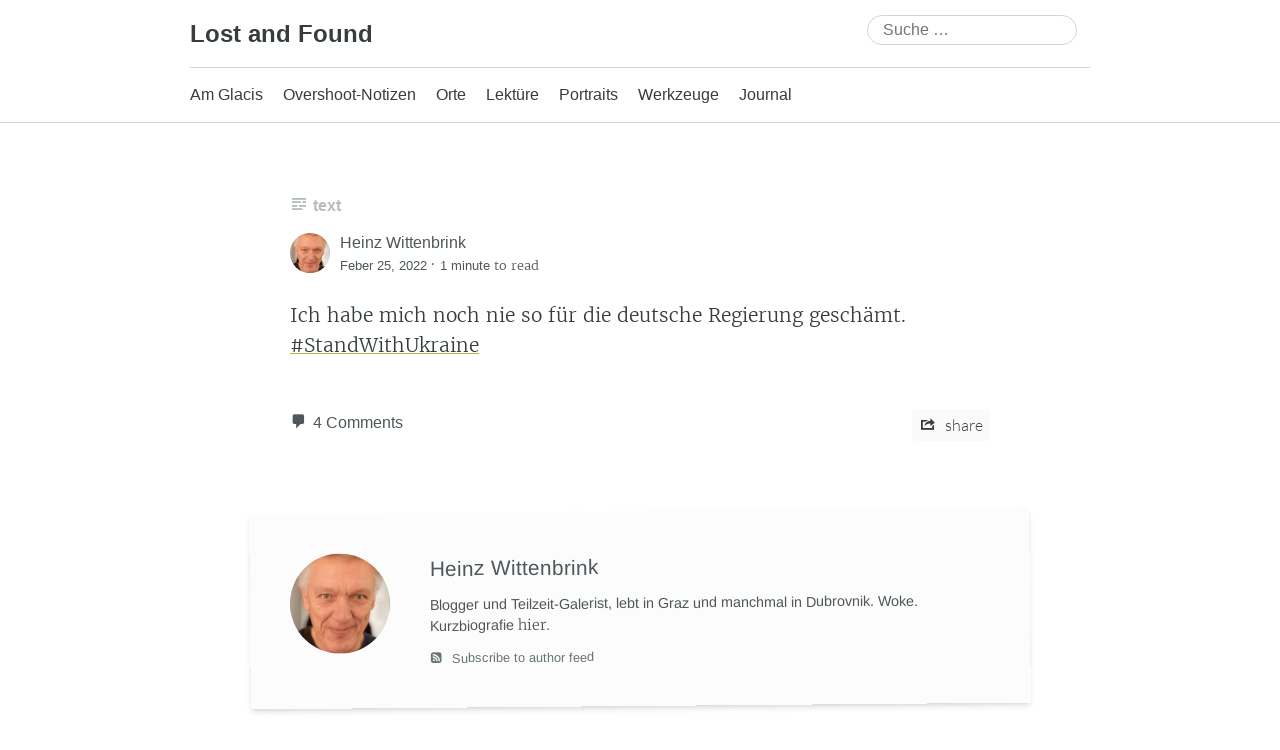

--- FILE ---
content_type: text/html; charset=UTF-8
request_url: https://wittenbrink.net/ich-habe-mich-noch-nie-so-fuer-die-deutsche-regierung-geschaemt-standwithukraine/
body_size: 11514
content:
<!DOCTYPE html>
<html lang="de-AT">
<head>
	<meta charset="UTF-8" />
	<meta name="viewport" content="width=device-width, initial-scale=1" />
	<link rel="profile" href="http://microformats.org/profile/specs" />
	<link rel="profile" href="http://microformats.org/profile/hatom" />

	<title>Lost and Found</title>
<meta name='robots' content='max-image-preview:large' />
<link rel="alternate" type="application/rss+xml" title="Lost and Found &raquo; Feed" href="https://wittenbrink.net/feed/" />
<link rel="alternate" type="application/rss+xml" title="Lost and Found &raquo; Kommentar-Feed" href="https://wittenbrink.net/comments/feed/" />
<link rel="alternate" type="application/rss+xml" title="Lost and Found &raquo;  Kommentar-Feed" href="https://wittenbrink.net/ich-habe-mich-noch-nie-so-fuer-die-deutsche-regierung-geschaemt-standwithukraine/feed/" />
<link rel="alternate" title="oEmbed (JSON)" type="application/json+oembed" href="https://wittenbrink.net/wp-json/oembed/1.0/embed?url=https%3A%2F%2Fwittenbrink.net%2Fich-habe-mich-noch-nie-so-fuer-die-deutsche-regierung-geschaemt-standwithukraine%2F" />
<link rel="alternate" title="oEmbed (XML)" type="text/xml+oembed" href="https://wittenbrink.net/wp-json/oembed/1.0/embed?url=https%3A%2F%2Fwittenbrink.net%2Fich-habe-mich-noch-nie-so-fuer-die-deutsche-regierung-geschaemt-standwithukraine%2F&#038;format=xml" />
<style id='wp-img-auto-sizes-contain-inline-css' type='text/css'>
img:is([sizes=auto i],[sizes^="auto," i]){contain-intrinsic-size:3000px 1500px}
/*# sourceURL=wp-img-auto-sizes-contain-inline-css */
</style>
<style id='wp-emoji-styles-inline-css' type='text/css'>

	img.wp-smiley, img.emoji {
		display: inline !important;
		border: none !important;
		box-shadow: none !important;
		height: 1em !important;
		width: 1em !important;
		margin: 0 0.07em !important;
		vertical-align: -0.1em !important;
		background: none !important;
		padding: 0 !important;
	}
/*# sourceURL=wp-emoji-styles-inline-css */
</style>
<style id='wp-block-library-inline-css' type='text/css'>
:root{--wp-block-synced-color:#7a00df;--wp-block-synced-color--rgb:122,0,223;--wp-bound-block-color:var(--wp-block-synced-color);--wp-editor-canvas-background:#ddd;--wp-admin-theme-color:#007cba;--wp-admin-theme-color--rgb:0,124,186;--wp-admin-theme-color-darker-10:#006ba1;--wp-admin-theme-color-darker-10--rgb:0,107,160.5;--wp-admin-theme-color-darker-20:#005a87;--wp-admin-theme-color-darker-20--rgb:0,90,135;--wp-admin-border-width-focus:2px}@media (min-resolution:192dpi){:root{--wp-admin-border-width-focus:1.5px}}.wp-element-button{cursor:pointer}:root .has-very-light-gray-background-color{background-color:#eee}:root .has-very-dark-gray-background-color{background-color:#313131}:root .has-very-light-gray-color{color:#eee}:root .has-very-dark-gray-color{color:#313131}:root .has-vivid-green-cyan-to-vivid-cyan-blue-gradient-background{background:linear-gradient(135deg,#00d084,#0693e3)}:root .has-purple-crush-gradient-background{background:linear-gradient(135deg,#34e2e4,#4721fb 50%,#ab1dfe)}:root .has-hazy-dawn-gradient-background{background:linear-gradient(135deg,#faaca8,#dad0ec)}:root .has-subdued-olive-gradient-background{background:linear-gradient(135deg,#fafae1,#67a671)}:root .has-atomic-cream-gradient-background{background:linear-gradient(135deg,#fdd79a,#004a59)}:root .has-nightshade-gradient-background{background:linear-gradient(135deg,#330968,#31cdcf)}:root .has-midnight-gradient-background{background:linear-gradient(135deg,#020381,#2874fc)}:root{--wp--preset--font-size--normal:16px;--wp--preset--font-size--huge:42px}.has-regular-font-size{font-size:1em}.has-larger-font-size{font-size:2.625em}.has-normal-font-size{font-size:var(--wp--preset--font-size--normal)}.has-huge-font-size{font-size:var(--wp--preset--font-size--huge)}.has-text-align-center{text-align:center}.has-text-align-left{text-align:left}.has-text-align-right{text-align:right}.has-fit-text{white-space:nowrap!important}#end-resizable-editor-section{display:none}.aligncenter{clear:both}.items-justified-left{justify-content:flex-start}.items-justified-center{justify-content:center}.items-justified-right{justify-content:flex-end}.items-justified-space-between{justify-content:space-between}.screen-reader-text{border:0;clip-path:inset(50%);height:1px;margin:-1px;overflow:hidden;padding:0;position:absolute;width:1px;word-wrap:normal!important}.screen-reader-text:focus{background-color:#ddd;clip-path:none;color:#444;display:block;font-size:1em;height:auto;left:5px;line-height:normal;padding:15px 23px 14px;text-decoration:none;top:5px;width:auto;z-index:100000}html :where(.has-border-color){border-style:solid}html :where([style*=border-top-color]){border-top-style:solid}html :where([style*=border-right-color]){border-right-style:solid}html :where([style*=border-bottom-color]){border-bottom-style:solid}html :where([style*=border-left-color]){border-left-style:solid}html :where([style*=border-width]){border-style:solid}html :where([style*=border-top-width]){border-top-style:solid}html :where([style*=border-right-width]){border-right-style:solid}html :where([style*=border-bottom-width]){border-bottom-style:solid}html :where([style*=border-left-width]){border-left-style:solid}html :where(img[class*=wp-image-]){height:auto;max-width:100%}:where(figure){margin:0 0 1em}html :where(.is-position-sticky){--wp-admin--admin-bar--position-offset:var(--wp-admin--admin-bar--height,0px)}@media screen and (max-width:600px){html :where(.is-position-sticky){--wp-admin--admin-bar--position-offset:0px}}

/*# sourceURL=wp-block-library-inline-css */
</style><style id='global-styles-inline-css' type='text/css'>
:root{--wp--preset--aspect-ratio--square: 1;--wp--preset--aspect-ratio--4-3: 4/3;--wp--preset--aspect-ratio--3-4: 3/4;--wp--preset--aspect-ratio--3-2: 3/2;--wp--preset--aspect-ratio--2-3: 2/3;--wp--preset--aspect-ratio--16-9: 16/9;--wp--preset--aspect-ratio--9-16: 9/16;--wp--preset--color--black: #000000;--wp--preset--color--cyan-bluish-gray: #abb8c3;--wp--preset--color--white: #fff;--wp--preset--color--pale-pink: #f78da7;--wp--preset--color--vivid-red: #cf2e2e;--wp--preset--color--luminous-vivid-orange: #ff6900;--wp--preset--color--luminous-vivid-amber: #fcb900;--wp--preset--color--light-green-cyan: #7bdcb5;--wp--preset--color--vivid-green-cyan: #00d084;--wp--preset--color--pale-cyan-blue: #8ed1fc;--wp--preset--color--vivid-cyan-blue: #0693e3;--wp--preset--color--vivid-purple: #9b51e0;--wp--preset--color--blue: #0073aa;--wp--preset--color--lighter-blue: #229fd8;--wp--preset--color--blue-jeans: #5bc0eb;--wp--preset--color--orioles-orange: #fa5b0f;--wp--preset--color--usc-gold: #ffcc00;--wp--preset--color--gargoyle-gas: #fde74c;--wp--preset--color--yellow: #fff9c0;--wp--preset--color--android-green: #9bc53d;--wp--preset--color--very-light-gray: #eee;--wp--preset--color--very-dark-gray: #444;--wp--preset--gradient--vivid-cyan-blue-to-vivid-purple: linear-gradient(135deg,rgb(6,147,227) 0%,rgb(155,81,224) 100%);--wp--preset--gradient--light-green-cyan-to-vivid-green-cyan: linear-gradient(135deg,rgb(122,220,180) 0%,rgb(0,208,130) 100%);--wp--preset--gradient--luminous-vivid-amber-to-luminous-vivid-orange: linear-gradient(135deg,rgb(252,185,0) 0%,rgb(255,105,0) 100%);--wp--preset--gradient--luminous-vivid-orange-to-vivid-red: linear-gradient(135deg,rgb(255,105,0) 0%,rgb(207,46,46) 100%);--wp--preset--gradient--very-light-gray-to-cyan-bluish-gray: linear-gradient(135deg,rgb(238,238,238) 0%,rgb(169,184,195) 100%);--wp--preset--gradient--cool-to-warm-spectrum: linear-gradient(135deg,rgb(74,234,220) 0%,rgb(151,120,209) 20%,rgb(207,42,186) 40%,rgb(238,44,130) 60%,rgb(251,105,98) 80%,rgb(254,248,76) 100%);--wp--preset--gradient--blush-light-purple: linear-gradient(135deg,rgb(255,206,236) 0%,rgb(152,150,240) 100%);--wp--preset--gradient--blush-bordeaux: linear-gradient(135deg,rgb(254,205,165) 0%,rgb(254,45,45) 50%,rgb(107,0,62) 100%);--wp--preset--gradient--luminous-dusk: linear-gradient(135deg,rgb(255,203,112) 0%,rgb(199,81,192) 50%,rgb(65,88,208) 100%);--wp--preset--gradient--pale-ocean: linear-gradient(135deg,rgb(255,245,203) 0%,rgb(182,227,212) 50%,rgb(51,167,181) 100%);--wp--preset--gradient--electric-grass: linear-gradient(135deg,rgb(202,248,128) 0%,rgb(113,206,126) 100%);--wp--preset--gradient--midnight: linear-gradient(135deg,rgb(2,3,129) 0%,rgb(40,116,252) 100%);--wp--preset--font-size--small: 13px;--wp--preset--font-size--medium: 20px;--wp--preset--font-size--large: 36px;--wp--preset--font-size--x-large: 42px;--wp--preset--spacing--20: 0.44rem;--wp--preset--spacing--30: 0.67rem;--wp--preset--spacing--40: 1rem;--wp--preset--spacing--50: 1.5rem;--wp--preset--spacing--60: 2.25rem;--wp--preset--spacing--70: 3.38rem;--wp--preset--spacing--80: 5.06rem;--wp--preset--shadow--natural: 6px 6px 9px rgba(0, 0, 0, 0.2);--wp--preset--shadow--deep: 12px 12px 50px rgba(0, 0, 0, 0.4);--wp--preset--shadow--sharp: 6px 6px 0px rgba(0, 0, 0, 0.2);--wp--preset--shadow--outlined: 6px 6px 0px -3px rgb(255, 255, 255), 6px 6px rgb(0, 0, 0);--wp--preset--shadow--crisp: 6px 6px 0px rgb(0, 0, 0);}:where(.is-layout-flex){gap: 0.5em;}:where(.is-layout-grid){gap: 0.5em;}body .is-layout-flex{display: flex;}.is-layout-flex{flex-wrap: wrap;align-items: center;}.is-layout-flex > :is(*, div){margin: 0;}body .is-layout-grid{display: grid;}.is-layout-grid > :is(*, div){margin: 0;}:where(.wp-block-columns.is-layout-flex){gap: 2em;}:where(.wp-block-columns.is-layout-grid){gap: 2em;}:where(.wp-block-post-template.is-layout-flex){gap: 1.25em;}:where(.wp-block-post-template.is-layout-grid){gap: 1.25em;}.has-black-color{color: var(--wp--preset--color--black) !important;}.has-cyan-bluish-gray-color{color: var(--wp--preset--color--cyan-bluish-gray) !important;}.has-white-color{color: var(--wp--preset--color--white) !important;}.has-pale-pink-color{color: var(--wp--preset--color--pale-pink) !important;}.has-vivid-red-color{color: var(--wp--preset--color--vivid-red) !important;}.has-luminous-vivid-orange-color{color: var(--wp--preset--color--luminous-vivid-orange) !important;}.has-luminous-vivid-amber-color{color: var(--wp--preset--color--luminous-vivid-amber) !important;}.has-light-green-cyan-color{color: var(--wp--preset--color--light-green-cyan) !important;}.has-vivid-green-cyan-color{color: var(--wp--preset--color--vivid-green-cyan) !important;}.has-pale-cyan-blue-color{color: var(--wp--preset--color--pale-cyan-blue) !important;}.has-vivid-cyan-blue-color{color: var(--wp--preset--color--vivid-cyan-blue) !important;}.has-vivid-purple-color{color: var(--wp--preset--color--vivid-purple) !important;}.has-black-background-color{background-color: var(--wp--preset--color--black) !important;}.has-cyan-bluish-gray-background-color{background-color: var(--wp--preset--color--cyan-bluish-gray) !important;}.has-white-background-color{background-color: var(--wp--preset--color--white) !important;}.has-pale-pink-background-color{background-color: var(--wp--preset--color--pale-pink) !important;}.has-vivid-red-background-color{background-color: var(--wp--preset--color--vivid-red) !important;}.has-luminous-vivid-orange-background-color{background-color: var(--wp--preset--color--luminous-vivid-orange) !important;}.has-luminous-vivid-amber-background-color{background-color: var(--wp--preset--color--luminous-vivid-amber) !important;}.has-light-green-cyan-background-color{background-color: var(--wp--preset--color--light-green-cyan) !important;}.has-vivid-green-cyan-background-color{background-color: var(--wp--preset--color--vivid-green-cyan) !important;}.has-pale-cyan-blue-background-color{background-color: var(--wp--preset--color--pale-cyan-blue) !important;}.has-vivid-cyan-blue-background-color{background-color: var(--wp--preset--color--vivid-cyan-blue) !important;}.has-vivid-purple-background-color{background-color: var(--wp--preset--color--vivid-purple) !important;}.has-black-border-color{border-color: var(--wp--preset--color--black) !important;}.has-cyan-bluish-gray-border-color{border-color: var(--wp--preset--color--cyan-bluish-gray) !important;}.has-white-border-color{border-color: var(--wp--preset--color--white) !important;}.has-pale-pink-border-color{border-color: var(--wp--preset--color--pale-pink) !important;}.has-vivid-red-border-color{border-color: var(--wp--preset--color--vivid-red) !important;}.has-luminous-vivid-orange-border-color{border-color: var(--wp--preset--color--luminous-vivid-orange) !important;}.has-luminous-vivid-amber-border-color{border-color: var(--wp--preset--color--luminous-vivid-amber) !important;}.has-light-green-cyan-border-color{border-color: var(--wp--preset--color--light-green-cyan) !important;}.has-vivid-green-cyan-border-color{border-color: var(--wp--preset--color--vivid-green-cyan) !important;}.has-pale-cyan-blue-border-color{border-color: var(--wp--preset--color--pale-cyan-blue) !important;}.has-vivid-cyan-blue-border-color{border-color: var(--wp--preset--color--vivid-cyan-blue) !important;}.has-vivid-purple-border-color{border-color: var(--wp--preset--color--vivid-purple) !important;}.has-vivid-cyan-blue-to-vivid-purple-gradient-background{background: var(--wp--preset--gradient--vivid-cyan-blue-to-vivid-purple) !important;}.has-light-green-cyan-to-vivid-green-cyan-gradient-background{background: var(--wp--preset--gradient--light-green-cyan-to-vivid-green-cyan) !important;}.has-luminous-vivid-amber-to-luminous-vivid-orange-gradient-background{background: var(--wp--preset--gradient--luminous-vivid-amber-to-luminous-vivid-orange) !important;}.has-luminous-vivid-orange-to-vivid-red-gradient-background{background: var(--wp--preset--gradient--luminous-vivid-orange-to-vivid-red) !important;}.has-very-light-gray-to-cyan-bluish-gray-gradient-background{background: var(--wp--preset--gradient--very-light-gray-to-cyan-bluish-gray) !important;}.has-cool-to-warm-spectrum-gradient-background{background: var(--wp--preset--gradient--cool-to-warm-spectrum) !important;}.has-blush-light-purple-gradient-background{background: var(--wp--preset--gradient--blush-light-purple) !important;}.has-blush-bordeaux-gradient-background{background: var(--wp--preset--gradient--blush-bordeaux) !important;}.has-luminous-dusk-gradient-background{background: var(--wp--preset--gradient--luminous-dusk) !important;}.has-pale-ocean-gradient-background{background: var(--wp--preset--gradient--pale-ocean) !important;}.has-electric-grass-gradient-background{background: var(--wp--preset--gradient--electric-grass) !important;}.has-midnight-gradient-background{background: var(--wp--preset--gradient--midnight) !important;}.has-small-font-size{font-size: var(--wp--preset--font-size--small) !important;}.has-medium-font-size{font-size: var(--wp--preset--font-size--medium) !important;}.has-large-font-size{font-size: var(--wp--preset--font-size--large) !important;}.has-x-large-font-size{font-size: var(--wp--preset--font-size--x-large) !important;}
/*# sourceURL=global-styles-inline-css */
</style>

<style id='classic-theme-styles-inline-css' type='text/css'>
/*! This file is auto-generated */
.wp-block-button__link{color:#fff;background-color:#32373c;border-radius:9999px;box-shadow:none;text-decoration:none;padding:calc(.667em + 2px) calc(1.333em + 2px);font-size:1.125em}.wp-block-file__button{background:#32373c;color:#fff;text-decoration:none}
/*# sourceURL=/wp-includes/css/classic-themes.min.css */
</style>
<link rel='stylesheet' id='gravatar-enhanced-patterns-shared-css' href='https://wittenbrink.net/wp-content/plugins/gravatar-enhanced/build/patterns-shared.css?ver=226b181ff45084e801e6' type='text/css' media='all' />
<link rel='stylesheet' id='gravatar-enhanced-patterns-edit-css' href='https://wittenbrink.net/wp-content/plugins/gravatar-enhanced/build/patterns-edit.css?ver=a2fa5a272b4a5f94db7a' type='text/css' media='all' />
<link rel='stylesheet' id='gravatar-enhanced-patterns-view-css' href='https://wittenbrink.net/wp-content/plugins/gravatar-enhanced/build/patterns-view.css?ver=c8f3511e42e7f7bff2d6' type='text/css' media='all' />
<link rel='stylesheet' id='webmention-css' href='https://wittenbrink.net/wp-content/plugins/webmention/assets/css/webmention.css?ver=5.6.2' type='text/css' media='all' />
<link rel='stylesheet' id='indieweb-css' href='https://wittenbrink.net/wp-content/plugins/indieweb/static/css/indieweb.css?ver=5.0.0' type='text/css' media='all' />
<link rel='stylesheet' id='parent-style-css' href='https://wittenbrink.net/wp-content/themes/Autonomie/style.css?ver=6.9' type='text/css' media='all' />
<link rel='stylesheet' id='dashicons-css' href='https://wittenbrink.net/wp-includes/css/dashicons.min.css?ver=6.9' type='text/css' media='all' />
<link rel='stylesheet' id='autonomie-style-css' href='https://wittenbrink.net/wp-content/themes/Autonomie-lof/style.css?ver=6.9' type='text/css' media='all' />
<link rel='stylesheet' id='autonomie-print-style-css' href='https://wittenbrink.net/wp-content/themes/Autonomie/assets/css/print.css?ver=1.0.0' type='text/css' media='print' />
<link rel='stylesheet' id='autonomie-narrow-style-css' href='https://wittenbrink.net/wp-content/themes/Autonomie/assets/css/narrow-width.css?ver=1.0.0' type='text/css' media='(max-width: 800px)' />
<link rel='stylesheet' id='autonomie-default-style-css' href='https://wittenbrink.net/wp-content/themes/Autonomie/assets/css/default-width.css?ver=1.0.0' type='text/css' media='(min-width: 800px)' />
<link rel='stylesheet' id='autonomie-wide-style-css' href='https://wittenbrink.net/wp-content/themes/Autonomie/assets/css/wide-width.css?ver=1.0.0' type='text/css' media='(min-width: 1000px)' />
<link rel='stylesheet' id='taxopress-frontend-css-css' href='https://wittenbrink.net/wp-content/plugins/simple-tags/assets/frontend/css/frontend.css?ver=3.41.0' type='text/css' media='all' />
<link rel='stylesheet' id='gravatar-enhanced-hovercards-css' href='https://wittenbrink.net/wp-content/plugins/gravatar-enhanced/build/style-hovercards.css?ver=801f9da4ebe630b1776f' type='text/css' media='all' />
<link rel='stylesheet' id='gravatar-enhanced-comments-css' href='https://wittenbrink.net/wp-content/plugins/gravatar-enhanced/build/style-comments.css?ver=0c36743e970ecde91ff0' type='text/css' media='all' />
<link rel='stylesheet' id='zotpress.shortcode.min.css-css' href='https://wittenbrink.net/wp-content/plugins/zotpress/css/zotpress.shortcode.min.css?ver=7.4' type='text/css' media='all' />
<script src="https://wittenbrink.net/wp-includes/js/jquery/jquery.min.js?ver=3.7.1" id="jquery-core-js"></script>
<script src="https://wittenbrink.net/wp-includes/js/jquery/jquery-migrate.min.js?ver=3.4.1" id="jquery-migrate-js"></script>
<script src="https://wittenbrink.net/wp-content/themes/Autonomie/assets/js/navigation.js?ver=1.0.0" id="autonomie-navigation-js" async data-wp-strategy="async"></script>
<script src="https://wittenbrink.net/wp-content/themes/Autonomie/assets/js/share.js?ver=1.0.0" id="autonomie-share-js" async data-wp-strategy="async"></script>
<script src="https://wittenbrink.net/wp-content/plugins/simple-tags/assets/frontend/js/frontend.js?ver=3.41.0" id="taxopress-frontend-js-js"></script>
<link rel="https://api.w.org/" href="https://wittenbrink.net/wp-json/" /><link rel="alternate" title="JSON" type="application/json" href="https://wittenbrink.net/wp-json/wp/v2/posts/16365" /><link rel="EditURI" type="application/rsd+xml" title="RSD" href="https://wittenbrink.net/xmlrpc.php?rsd" />
<meta name="generator" content="WordPress 6.9" />
<link rel="canonical" href="https://wittenbrink.net/ich-habe-mich-noch-nie-so-fuer-die-deutsche-regierung-geschaemt-standwithukraine/" />
<link rel='shortlink' href='https://wittenbrink.net/b/4Yk' />
		<link rel="manifest" href="https://wittenbrink.net/wp-json/wp/v2/web-app-manifest">
					<meta name="theme-color" content="#fff">
								<meta name="apple-mobile-web-app-capable" content="yes">
				<meta name="mobile-web-app-capable" content="yes">

				
				<meta name="apple-mobile-web-app-title" content="LoF">
		<meta name="application-name" content="LoF">
		<meta property="fediverse:creator" name="fediverse:creator" content="Heinz@wittenbrink.net" />
<link rel="friends-base-url" href="https://wittenbrink.net/wp-json/friends/v1" />
<link rel="alternate" href="https://wittenbrink.net/type/standard/feed/" type="application/rss+xml" title="Lost and Found &raquo; Standard Feed" />
<link rel="alternate" href="https://wittenbrink.net/type/aside/feed/" type="application/rss+xml" title="Lost and Found &raquo; Kurzmitteilung Feed" />
<link rel="alternate" href="https://wittenbrink.net/type/chat/feed/" type="application/rss+xml" title="Lost and Found &raquo; Chatprotokoll Feed" />
<link rel="alternate" href="https://wittenbrink.net/type/gallery/feed/" type="application/rss+xml" title="Lost and Found &raquo; Galerie Feed" />
<link rel="alternate" href="https://wittenbrink.net/type/link/feed/" type="application/rss+xml" title="Lost and Found &raquo; Link Feed" />
<link rel="alternate" href="https://wittenbrink.net/type/image/feed/" type="application/rss+xml" title="Lost and Found &raquo; Bild Feed" />
<link rel="alternate" href="https://wittenbrink.net/type/quote/feed/" type="application/rss+xml" title="Lost and Found &raquo; Zitat Feed" />
<link rel="alternate" href="https://wittenbrink.net/type/status/feed/" type="application/rss+xml" title="Lost and Found &raquo; Statusmitteilung Feed" />
<link rel="alternate" href="https://wittenbrink.net/type/video/feed/" type="application/rss+xml" title="Lost and Found &raquo; Video Feed" />
<link rel="alternate" href="https://wittenbrink.net/type/audio/feed/" type="application/rss+xml" title="Lost and Found &raquo; Audio Feed" />
<link rel="pingback" href="https://wittenbrink.net/xmlrpc.php" />
<meta name="supported-color-schemes" content="light dark">
<link rel="alternate" type="application/rss+xml" title="Lost and Found &raquo; Journal Kategorie Feed" href="https://wittenbrink.net/category/journal/feed/" />
<link rel="alternate" type="application/rss+xml" title="Lost and Found &raquo; StandWithUkraine Schlagwort Feed" href="https://wittenbrink.net/tag/standwithukraine/feed/" />
<link rel="alternate" type="application/rss+xml" title="Lost and Found &raquo; Posts by Heinz Wittenbrink Feed" href="https://wittenbrink.net/author/heinz/feed/" />
<link rel="alternate" type="application/rss+xml" title="Lost and Found &raquo; Standard Post-Type Feed" href="https://wittenbrink.net/type/standard/feed/" />
<style type="text/css">a.st_tag, a.internal_tag, .st_tag, .internal_tag { text-decoration: underline !important; }</style>
<link rel="alternate" title="ActivityPub (JSON)" type="application/activity+json" href="https://wittenbrink.net/?p=16365" />
<link rel="micropub_media" href="https://wittenbrink.net/wp-json/micropub/1.0/media" />
<link rel="micropub" href="https://wittenbrink.net/wp-json/micropub/1.0/endpoint" />
<link rel="webmention" href="https://wittenbrink.net/wp-json/webmention/1.0/endpoint" />
</head>

<body class="wp-singular post-template-default single single-post postid-16365 single-format-standard wp-embed-responsive wp-theme-Autonomie wp-child-theme-Autonomie-lof multi-column single-author" itemscope="" itemtype="https://schema.org/BlogPosting" itemref="site-publisher" itemid="https://wittenbrink.net/ich-habe-mich-noch-nie-so-fuer-die-deutsche-regierung-geschaemt-standwithukraine/">
<div id="page">
	<div class="skip-link screen-reader-text"><a href="#content" title="Skip to content">Skip to content</a></div>
		<header id="site-header" class="site-header">
		<div class="site-branding">
						<div id="site-title">
				<a href="https://wittenbrink.net/" title="Lost and Found" rel="home">
				Lost and Found				</a>
			</div>

			<search><form itemprop="potentialAction" itemscope itemtype="https://schema.org/SearchAction" role="search" method="get" class="search-form" action="https://wittenbrink.net/">
				<label>
					<span class="screen-reader-text">Suche nach:</span>
					<input type="search" enterkeyhint="search" itemprop="query-input" class="search-field" placeholder="Suche &hellip;" value="" name="s" />
				</label>
				<input type="submit" class="search-submit" value="Suche" />
			<meta itemprop="target" content="https://wittenbrink.net/?s={s} "/></form></search>		</div>

		<nav id="site-navigation" class="site-navigation">
			<button class="menu-toggle" aria-controls="site-navigation" aria-expanded="false">Primary Menu</button>

			<div class="menu-general-container"><ul id="menu-general" class="menu"><li id="menu-item-21746" class="menu-item menu-item-type-taxonomy menu-item-object-category menu-item-21746"><a href="https://wittenbrink.net/category/am-glacis/">Am Glacis</a></li>
<li id="menu-item-21751" class="menu-item menu-item-type-taxonomy menu-item-object-category menu-item-21751"><a href="https://wittenbrink.net/category/overshoot-notizen/">Overshoot-Notizen</a></li>
<li id="menu-item-21750" class="menu-item menu-item-type-taxonomy menu-item-object-category menu-item-21750"><a href="https://wittenbrink.net/category/orte/">Orte</a></li>
<li id="menu-item-21749" class="menu-item menu-item-type-taxonomy menu-item-object-category menu-item-21749"><a href="https://wittenbrink.net/category/lektuere/">Lektüre</a></li>
<li id="menu-item-21752" class="menu-item menu-item-type-taxonomy menu-item-object-category menu-item-21752"><a href="https://wittenbrink.net/category/portraits/">Portraits</a></li>
<li id="menu-item-21753" class="menu-item menu-item-type-taxonomy menu-item-object-category menu-item-21753"><a href="https://wittenbrink.net/category/werkzeuge/">Werkzeuge</a></li>
<li id="menu-item-21747" class="menu-item menu-item-type-taxonomy menu-item-object-category current-post-ancestor current-menu-parent current-post-parent menu-item-21747"><a href="https://wittenbrink.net/category/journal/">Journal</a></li>
</ul></div>		</nav><!-- #site-navigation -->

			</header><!-- #site-header -->

			<main id="primary" class="h-entry hentry">

			
				
<article id="post-16365" class="post post-16365 type-post status-publish format-standard category-journal tag-standwithukraine">
		<header class="entry-header">
		<div class="entry-header-wrapper">
			<div class="entry-meta post-format">
				<a class="entry-format entry-format-standard entry-type-post" href="https://wittenbrink.net/type/standard/">Text</a>			</div>

			
						<div class="entry-meta">
				<address class="byline">
				<span class="author p-author vcard hcard h-card" itemprop="author" itemscope itemtype="https://schema.org/Person">
					<img referrerpolicy="no-referrer" alt='Heinz Wittenbrink&#039;s avatar' src='https://wittenbrink.net/wp-content/uploads/gravatar/be4c07a4aa04df497b879f24b42effa67d4a885f21f0cf61c7dd150f0f81b6fd.png' srcset='https://wittenbrink.net/wp-content/uploads/gravatar/5039537358805d5e14c9cdf04a8a92dd625e701d5af3a7f07193371faf96979d.png 2x' class='avatar avatar-40 photo u-photo' height='40' width='40'  itemprop="image" loading="lazy" decoding='async'/>
					<a class="url uid u-url u-uid fn p-name" href="https://wittenbrink.net/author/heinz/" title="View all posts by Heinz Wittenbrink" rel="author">
						<span itemprop="name">Heinz Wittenbrink</span>
					</a>
					<link itemprop="url" href="https://wittenbrink.net/author/heinz/" />
				</span>
			</address> <span class="sep"> · </span> <a href="https://wittenbrink.net/ich-habe-mich-noch-nie-so-fuer-die-deutsche-regierung-geschaemt-standwithukraine/" title="3:22 pm" rel="bookmark" class="url u-url" itemprop="mainEntityOfPage"><time class="entry-date published dt-published" datetime="2022-02-25T15:22:51+01:00" itemprop="datePublished">Feber 25, 2022</time></a> <span class="sep"> · </span> <span class="entry-duration"><time datetime="PT1M" class="dt-duration" itemprop="timeRequired">1 minute</time> to read</span>			</div>
					</div>
	</header><!-- .entry-header -->

	
		<div class="entry-content e-content" itemprop="description articleBody">
		<p>Ich habe mich noch nie so für die deutsche Regierung geschämt. <a rel="tag" class="hashtag u-tag u-category" href="https://wittenbrink.net/tag/standwithukraine/">#StandWithUkraine</a></p>
			</div><!-- .entry-content -->

		<footer class="entry-footer entry-meta">
		<div class="entry-actions">
						<indie-action do="reply" width="https://wittenbrink.net/ich-habe-mich-noch-nie-so-fuer-die-deutsche-regierung-geschaemt-standwithukraine/"><div class="comments-link"><a href="https://wittenbrink.net/ich-habe-mich-noch-nie-so-fuer-die-deutsche-regierung-geschaemt-standwithukraine/#comments">4 Comments</a></div></indie-action>
						<indie-action do="post" with="https://wittenbrink.net/ich-habe-mich-noch-nie-so-fuer-die-deutsche-regierung-geschaemt-standwithukraine/">
	<button type="share" id="entry-share">
		share	</button>
</indie-action>

<div id="share-options" style="display: none;">
	<p><strong>Sharing is caring ❤️</strong></p>
	<p>
		<label for="entry-shortlink">Shortlink</label>
		<input id="entry-shortlink" class="u-url url shortlink" type="text" value="https://wittenbrink.net/b/4Yk" />
	</p>
	<p>
		<label for="entry-permalink">Permalink</label>
		<input id="entry-permalink" class="u-url url u-uid uid bookmark" type="text" value="https://wittenbrink.net/ich-habe-mich-noch-nie-so-fuer-die-deutsche-regierung-geschaemt-standwithukraine/" />
	</p>
		<p>
		<label for="entry-blockquote">HTML</label>
		<textarea id="entry-blockquote" class="code" type="text" rows="5" cols="70">&lt;blockquote&gt;&lt;p&gt;Ich habe mich noch nie so für die deutsche Regierung geschämt. #StandWithUkraine&lt;/p&gt;&lt;small&gt;—&nbsp;by &lt;a href=&quot;https://wittenbrink.net/ich-habe-mich-noch-nie-so-fuer-die-deutsche-regierung-geschaemt-standwithukraine/&quot; class=&quot;h-card&quot; title=&quot;Heinz Wittenbrink&quot;&gt;Heinz Wittenbrink&lt;/a&gt;&lt;/small&gt;&lt;/blockquote&gt;</textarea>
	</p>
	</div>
		</div>

		<address class="author p-author vcard hcard h-card" itemprop="author" itemscope="" itemtype="https://schema.org/Person">
	<img referrerpolicy="no-referrer" alt='Heinz Wittenbrink&#039;s avatar' src='https://wittenbrink.net/wp-content/uploads/gravatar/a7707125e9dae979e7d44508a0c74e2cc2379440301694033589f1686f26b7cb.png' srcset='https://wittenbrink.net/wp-content/uploads/gravatar/7a8b442bacde11b347d55620664b0afec682509fecfdb04e21c728a0c0bba50d.png 2x' class='avatar avatar-100 photo u-photo' height='100' width='100'  itemprop="image" loading="lazy" decoding='async'/>	<a class="url uid u-url u-uid fn p-name" href="https://wittenbrink.net/author/heinz/">
		<span itemprop="name">Heinz Wittenbrink</span>
	</a>
	<div class="note e-note" itemprop="description">Blogger und Teilzeit-Galerist, lebt in Graz und manchmal in Dubrovnik. Woke.

Kurzbiografie <a href="/heinz-wittenbrink/">hier</a>.</div>
	<a class="subscribe" href="https://wittenbrink.net/author/heinz/feed/"><i class="openwebicons-feed"></i> Subscribe to author feed</a>
	<link itemprop="url" href="https://wittenbrink.net/author/heinz/" />
</address>
<div class="cat-links">
	Categories	<ul class="post-categories">
	<li><a href="https://wittenbrink.net/category/journal/" rel="category tag">Journal</a></li></ul></div>

<div class="tag-links" itemprop="keywords">
	Tags	<ul><li><a class="p-category" href="https://wittenbrink.net/tag/standwithukraine/" rel="tag">StandWithUkraine</a></li></ul></div>
		<div class="syndication-links">Syndication Links<ul class="relsyn"><li><a aria-label="x" class="u-syndication syn-link" href="https://twitter.com/heinz/status/1497215354690486292" rel="syndication"> <span class="syndication-link-icon svg-x" style="display: inline-block; max-width: 1rem; margin: 2px;" aria-hidden="true" aria-label="X" title="X" ><svg role="img" viewBox="0 0 24 24" xmlns="http://www.w3.org/2000/svg"><title>X</title><path d="M18.901 1.153h3.68l-8.04 9.19L24 22.846h-7.406l-5.8-7.584-6.638 7.584H.474l8.6-9.83L0 1.154h7.594l5.243 6.932ZM17.61 20.644h2.039L6.486 3.24H4.298Z"/></svg></span></a></li></ul></div>
			</footer><!-- #entry-meta -->
</article><!-- #post-16365 -->

					<div id="comments">
	
	
	
	
	<indie-action do="reply" with="https://wittenbrink.net/ich-habe-mich-noch-nie-so-fuer-die-deutsche-regierung-geschaemt-standwithukraine/">	<div id="respond" class="comment-respond">
		<h3 id="reply-title" class="comment-reply-title">Schreibe einen Kommentar <small><a rel="nofollow" id="cancel-comment-reply-link" href="/ich-habe-mich-noch-nie-so-fuer-die-deutsche-regierung-geschaemt-standwithukraine/#respond" style="display:none;">Antworten abbrechen</a></small></h3><form action="https://wittenbrink.net/wp-comments-post.php" method="post" id="commentform" class="comment-form"><p class="comment-notes"><span id="email-notes">Deine E-Mail-Adresse wird nicht veröffentlicht.</span> <span class="required-field-message">Erforderliche Felder sind mit <span class="required">*</span> markiert</span></p><p class="comment-form-comment"><label for="comment">Kommentar <span class="required">*</span></label> <textarea enterkeyhint="next" id="comment" name="comment" cols="45" rows="8" maxlength="65525" required></textarea></p><p class="comment-form-email"><label for="email">E-Mail <span class="required">*</span></label> <input autocomplete="email" inputmode="email" enterkeyhint="next"  id="email" name="email" type="email" value="" size="30" maxlength="100" aria-describedby="email-notes" autocomplete="email" required /><span class="gravatar-enhanced-profile"><img src="" alt="Gravatar profile" /></span></p>
<p class="comment-form-author"><label for="author">Name <span class="required">*</span></label> <input autocomplete="nickname name" enterkeyhint="next"  id="author" name="author" type="text" value="" size="30" maxlength="245" autocomplete="name" required /></p>
<p class="comment-form-url"><label for="url">Website</label> <input autocomplete="url" inputmode="url" enterkeyhint="send"  id="url" name="url" type="url" value="" size="30" maxlength="200" autocomplete="url" /></p>
<p class="comment-form-cookies-consent"><input id="wp-comment-cookies-consent" name="wp-comment-cookies-consent" type="checkbox" value="yes" /> <label for="wp-comment-cookies-consent">Meinen Namen, meine E-Mail-Adresse und meine Website in diesem Browser für die nächste Kommentierung speichern.</label></p>
<p class="comment-form-mailpoet">
      <label for="mailpoet_subscribe_on_comment">
        <input
          type="checkbox"
          id="mailpoet_subscribe_on_comment"
          value="1"
          name="mailpoet[subscribe_on_comment]"
        />&nbsp;Yes, add me to your mailing list
      </label>
    </p><p class="form-submit"><input name="submit" type="submit" id="submit" class="submit" value="Kommentar abschicken" /> <input type='hidden' name='comment_post_ID' value='16365' id='comment_post_ID' />
<input type='hidden' name='comment_parent' id='comment_parent' value='0' />
</p><p style="display: none;"><input type="hidden" id="akismet_comment_nonce" name="akismet_comment_nonce" value="f53f1cd953" /></p><p style="display: none !important;" class="akismet-fields-container" data-prefix="ak_"><label>&#916;<textarea name="ak_hp_textarea" cols="45" rows="8" maxlength="100"></textarea></label><input type="hidden" id="ak_js_1" name="ak_js" value="179"/><script>document.getElementById( "ak_js_1" ).setAttribute( "value", ( new Date() ).getTime() );</script></p></form>	</div><!-- #respond -->
	</indie-action><form id="webmention-form" action="https://wittenbrink.net/wp-json/webmention/1.0/endpoint" method="post">
	<p id="webmention-source-description">
		To respond on your own website, enter the URL of your response which should contain a link to this post's permalink URL. Your response will then appear (possibly after moderation) on this page. Want to update or remove your response? Update or delete your post and re-enter your post's URL again. (<a href="https://indieweb.org/webmention">Find out more about Webmentions.</a>)	</p>
	<p>
		<label for="webmention-source">URL/Permalink of your article</label>
		<input id="webmention-source" class="webmention-source" type="url" autocomplete="url" required pattern="^https?:\/\/(.*)" name="source" aria-describedby="webmention-source-description" />
	</p>
	<p>
		<input id="webmention-submit" class="wp-element-button" type="submit" name="submit" value="Ping me!" />
	</p>
	<input id="webmention-format" type="hidden" name="format" value="html" />
	<input id="webmention-target" type="hidden" name="target" value="https://wittenbrink.net/ich-habe-mich-noch-nie-so-fuer-die-deutsche-regierung-geschaemt-standwithukraine/" />
</form>

</div><!-- #comments -->

			
			</main><!-- #content -->

							
	<footer id="colophon">
			<div id="sidebar">
		
		<div id="secondary" class="widget-area" role="complementary">
			<aside id="nav_menu-4" class="widget widget_nav_menu"><div class="menu-footer-menue-container"><ul id="menu-footer-menue" class="menu"><li id="menu-item-21754" class="menu-item menu-item-type-custom menu-item-object-custom menu-item-21754"><a href="/willkommen/">Willkommen</a></li>
<li id="menu-item-21755" class="menu-item menu-item-type-custom menu-item-object-custom menu-item-21755"><a href="/impressum/">Impressum</a></li>
<li id="menu-item-27166" class="menu-item menu-item-type-custom menu-item-object-custom menu-item-27166"><a href="/heinz-wittenbrink/">Über den Autor</a></li>
</ul></div></aside>		</div><!-- #secondary .widget-area -->

		
			</div>

		<div id="site-publisher" itemprop="publisher" itemscope itemtype="https://schema.org/Organization">
			<meta itemprop="name" content="Lost and Found" />
			<meta itemprop="url" content="https://wittenbrink.net/" />
					</div>

		<div id="site-generator">
						This site is powered by <a href="https://wordpress.org/" rel="generator">WordPress</a> and styled with the <a href="https://notiz.blog/projects/autonomie/">Autonomie</a> theme		</div>
	</footer><!-- #colophon -->
</div><!-- #page -->

<script type="speculationrules">
{"prefetch":[{"source":"document","where":{"and":[{"href_matches":"/*"},{"not":{"href_matches":["/wp-*.php","/wp-admin/*","/wp-content/uploads/*","/wp-content/*","/wp-content/plugins/*","/wp-content/themes/Autonomie-lof/*","/wp-content/themes/Autonomie/*","/*\\?(.+)"]}},{"not":{"selector_matches":"a[rel~=\"nofollow\"]"}},{"not":{"selector_matches":".no-prefetch, .no-prefetch a"}}]},"eagerness":"conservative"}]}
</script>
<!-- Matomo --><script>
(function () {
function initTracking() {
var _paq = window._paq = window._paq || [];
if (!window._paq.find || !window._paq.find(function (m) { return m[0] === "disableCookies"; })) {
	window._paq.push(["disableCookies"]);
}
_paq.push(['trackVisibleContentImpressions']);_paq.push(['trackPageView']);_paq.push(['enableLinkTracking']);_paq.push(['alwaysUseSendBeacon']);_paq.push(['setTrackerUrl', "\/\/wittenbrink.net\/wp-content\/plugins\/matomo\/app\/matomo.php"]);_paq.push(['setSiteId', '1']);var d=document, g=d.createElement('script'), s=d.getElementsByTagName('script')[0];
g.type='text/javascript'; g.async=true; g.src="\/\/wittenbrink.net\/wp-content\/uploads\/matomo\/matomo.js"; s.parentNode.insertBefore(g,s);
}
if (document.prerendering) {
	document.addEventListener('prerenderingchange', initTracking, {once: true});
} else {
	initTracking();
}
})();
</script>
<!-- End Matomo Code -->	<script type="module">
		import { Workbox } from "https:\/\/wittenbrink.net\/wp-content\/plugins\/pwa\/wp-includes\/js\/workbox-v7.3.0\/workbox-window.prod.js";

		if ( 'serviceWorker' in navigator ) {
			window.wp = window.wp || {};
			window.wp.serviceWorkerWindow = new Workbox(
				"https:\/\/wittenbrink.net\/wp.serviceworker",
				{"scope":"\/"}			);
			window.wp.serviceWorkerWindow.register();
		}
	</script>
	<script id="zotpress.dl.min.js-js-extra">
var zpDLAJAX = {"ajaxurl":"https://wittenbrink.net/wp-admin/admin-ajax.php","zpDL_nonce":"9a66d0730f","action":"zpDLViaAJAX"};
//# sourceURL=zotpress.dl.min.js-js-extra
</script>
<script src="https://wittenbrink.net/wp-content/plugins/zotpress/js/zotpress.dl.min.js?ver=7.4" id="zotpress.dl.min.js-js"></script>
<script id="zotpress.cite.min.js-js-extra">
var zpCiteAJAX = {"ajaxurl":"https://wittenbrink.net/wp-admin/admin-ajax.php","zpCite_nonce":"a4a6c8ac1e","action":"zpCiteViaAJAX"};
//# sourceURL=zotpress.cite.min.js-js-extra
</script>
<script src="https://wittenbrink.net/wp-content/plugins/zotpress/js/zotpress.cite.min.js?ver=7.4" id="zotpress.cite.min.js-js"></script>
<script src="https://wittenbrink.net/wp-includes/js/comment-reply.min.js?ver=6.9" id="comment-reply-js" async data-wp-strategy="async" fetchpriority="low"></script>
<script src="https://wittenbrink.net/wp-content/plugins/gravatar-enhanced/build/hovercards.js?ver=801f9da4ebe630b1776f" id="gravatar-enhanced-hovercards-js"></script>
<script id="gravatar-enhanced-comments-js-extra">
var gravatarEnhancedComments = {"locale":"de"};
//# sourceURL=gravatar-enhanced-comments-js-extra
</script>
<script src="https://wittenbrink.net/wp-content/plugins/gravatar-enhanced/build/comments.js?ver=0c36743e970ecde91ff0" id="gravatar-enhanced-comments-js"></script>
<script defer src="https://wittenbrink.net/wp-content/plugins/akismet/_inc/akismet-frontend.js?ver=1762978207" id="akismet-frontend-js"></script>
<script id="wp-emoji-settings" type="application/json">
{"baseUrl":"https://s.w.org/images/core/emoji/17.0.2/72x72/","ext":".png","svgUrl":"https://s.w.org/images/core/emoji/17.0.2/svg/","svgExt":".svg","source":{"concatemoji":"https://wittenbrink.net/wp-includes/js/wp-emoji-release.min.js?ver=6.9"}}
</script>
<script type="module">
/*! This file is auto-generated */
const a=JSON.parse(document.getElementById("wp-emoji-settings").textContent),o=(window._wpemojiSettings=a,"wpEmojiSettingsSupports"),s=["flag","emoji"];function i(e){try{var t={supportTests:e,timestamp:(new Date).valueOf()};sessionStorage.setItem(o,JSON.stringify(t))}catch(e){}}function c(e,t,n){e.clearRect(0,0,e.canvas.width,e.canvas.height),e.fillText(t,0,0);t=new Uint32Array(e.getImageData(0,0,e.canvas.width,e.canvas.height).data);e.clearRect(0,0,e.canvas.width,e.canvas.height),e.fillText(n,0,0);const a=new Uint32Array(e.getImageData(0,0,e.canvas.width,e.canvas.height).data);return t.every((e,t)=>e===a[t])}function p(e,t){e.clearRect(0,0,e.canvas.width,e.canvas.height),e.fillText(t,0,0);var n=e.getImageData(16,16,1,1);for(let e=0;e<n.data.length;e++)if(0!==n.data[e])return!1;return!0}function u(e,t,n,a){switch(t){case"flag":return n(e,"\ud83c\udff3\ufe0f\u200d\u26a7\ufe0f","\ud83c\udff3\ufe0f\u200b\u26a7\ufe0f")?!1:!n(e,"\ud83c\udde8\ud83c\uddf6","\ud83c\udde8\u200b\ud83c\uddf6")&&!n(e,"\ud83c\udff4\udb40\udc67\udb40\udc62\udb40\udc65\udb40\udc6e\udb40\udc67\udb40\udc7f","\ud83c\udff4\u200b\udb40\udc67\u200b\udb40\udc62\u200b\udb40\udc65\u200b\udb40\udc6e\u200b\udb40\udc67\u200b\udb40\udc7f");case"emoji":return!a(e,"\ud83e\u1fac8")}return!1}function f(e,t,n,a){let r;const o=(r="undefined"!=typeof WorkerGlobalScope&&self instanceof WorkerGlobalScope?new OffscreenCanvas(300,150):document.createElement("canvas")).getContext("2d",{willReadFrequently:!0}),s=(o.textBaseline="top",o.font="600 32px Arial",{});return e.forEach(e=>{s[e]=t(o,e,n,a)}),s}function r(e){var t=document.createElement("script");t.src=e,t.defer=!0,document.head.appendChild(t)}a.supports={everything:!0,everythingExceptFlag:!0},new Promise(t=>{let n=function(){try{var e=JSON.parse(sessionStorage.getItem(o));if("object"==typeof e&&"number"==typeof e.timestamp&&(new Date).valueOf()<e.timestamp+604800&&"object"==typeof e.supportTests)return e.supportTests}catch(e){}return null}();if(!n){if("undefined"!=typeof Worker&&"undefined"!=typeof OffscreenCanvas&&"undefined"!=typeof URL&&URL.createObjectURL&&"undefined"!=typeof Blob)try{var e="postMessage("+f.toString()+"("+[JSON.stringify(s),u.toString(),c.toString(),p.toString()].join(",")+"));",a=new Blob([e],{type:"text/javascript"});const r=new Worker(URL.createObjectURL(a),{name:"wpTestEmojiSupports"});return void(r.onmessage=e=>{i(n=e.data),r.terminate(),t(n)})}catch(e){}i(n=f(s,u,c,p))}t(n)}).then(e=>{for(const n in e)a.supports[n]=e[n],a.supports.everything=a.supports.everything&&a.supports[n],"flag"!==n&&(a.supports.everythingExceptFlag=a.supports.everythingExceptFlag&&a.supports[n]);var t;a.supports.everythingExceptFlag=a.supports.everythingExceptFlag&&!a.supports.flag,a.supports.everything||((t=a.source||{}).concatemoji?r(t.concatemoji):t.wpemoji&&t.twemoji&&(r(t.twemoji),r(t.wpemoji)))});
//# sourceURL=https://wittenbrink.net/wp-includes/js/wp-emoji-loader.min.js
</script>

</body>
</html>

<!-- Dynamic page generated in 0.123 seconds. -->
<!-- Cached page generated by WP-Super-Cache on 2026-01-21 06:57:25 -->

<!-- super cache -->

--- FILE ---
content_type: text/plain;charset=UTF-8
request_url: https://wittenbrink.net/wp-content/plugins/matomo/app/matomo.php?action_name=Lost%20and%20Found&idsite=1&rec=1&r=190739&h=5&m=57&s=26&url=https%3A%2F%2Fwittenbrink.net%2Fich-habe-mich-noch-nie-so-fuer-die-deutsche-regierung-geschaemt-standwithukraine%2F&_id=&_idn=1&send_image=0&_refts=0&pv_id=1VBgWv&pf_net=779&pf_srv=235&pf_tfr=1&pf_dm1=1102&uadata=%7B%7D&cookie=1&res=1280x720
body_size: 766
content:
1768975047: Debug enabled - Input parameters: array (
  'action_name' => 'Lost and Found',
  'idsite' => '1',
  'rec' => '1',
  'r' => '190739',
  'h' => '5',
  'm' => '57',
  's' => '26',
  'url' => 'https://wittenbrink.net/ich-habe-mich-noch-nie-so-fuer-die-deutsche-regierung-geschaemt-standwithukraine/',
  '_id' => '',
  '_idn' => '1',
  'send_image' => '0',
  '_refts' => '0',
  'pv_id' => '1VBgWv',
  'pf_net' => '779',
  'pf_srv' => '235',
  'pf_tfr' => '1',
  'pf_dm1' => '1102',
  'uadata' => '{}',
  'cookie' => '1',
  'res' => '1280x720',
)
1768975047: Website 1 tracker cache was re-created.
1768975047: Current datetime: 2026-01-21 05:57:27
1768975047: Executing Piwik\Plugins\CoreHome\Tracker\VisitRequestProcessor::manipulateRequest()...
1768975047: Executing Piwik\Plugins\IntranetMeasurable\Tracker\RequestProcessor::manipulateRequest()...
1768975047: Executing Piwik\Plugins\Actions\Tracker\ActionsRequestProcessor::manipulateRequest()...
1768975047: Executing Piwik\Plugins\Goals\Tracker\GoalsRequestProcessor::manipulateRequest()...
1768975047: Executing Piwik\Plugins\Ecommerce\Tracker\EcommerceRequestProcessor::manipulateRequest()...
1768975047: Executing Piwik\Plugins\SitesManager\Tracker\SitesManagerRequestProcessor::manipulateRequest()...
1768975047: Executing Piwik\Plugins\PrivacyManager\Tracker\RequestProcessor::manipulateRequest()...
1768975047: General tracker cache was re-created.
1768975047: Executing Piwik\Plugins\Heartbeat\Tracker\PingRequestProcessor::manipulateRequest()...
1768975047: Executing Piwik\Plugins\PagePerformance\Tracker\PerformanceDataProcessor::manipulateRequest()...
1768975047: Executing Piwik\Plugins\CustomDimensions\Tracker\CustomDimensionsRequestProcessor::manipulateRequest()...
1768975047: Executing Piwik\Plugins\CoreHome\Tracker\VisitRequestProcessor::processRequestParams()...
1768975047: Search bot detected, visit excluded
1768975047: Visit is already excluded, no need to check DoNotTrack support.
1768975047: Visitor excluded.
1768975047: -> aborting due to processRequestParams method
1768975047: -> Scheduled tasks not running in Tracker: Browser archiving is disabled.
1768975047: Nothing to notice => default behaviour
1768975047: End of the page.
1768975047: array (
)
